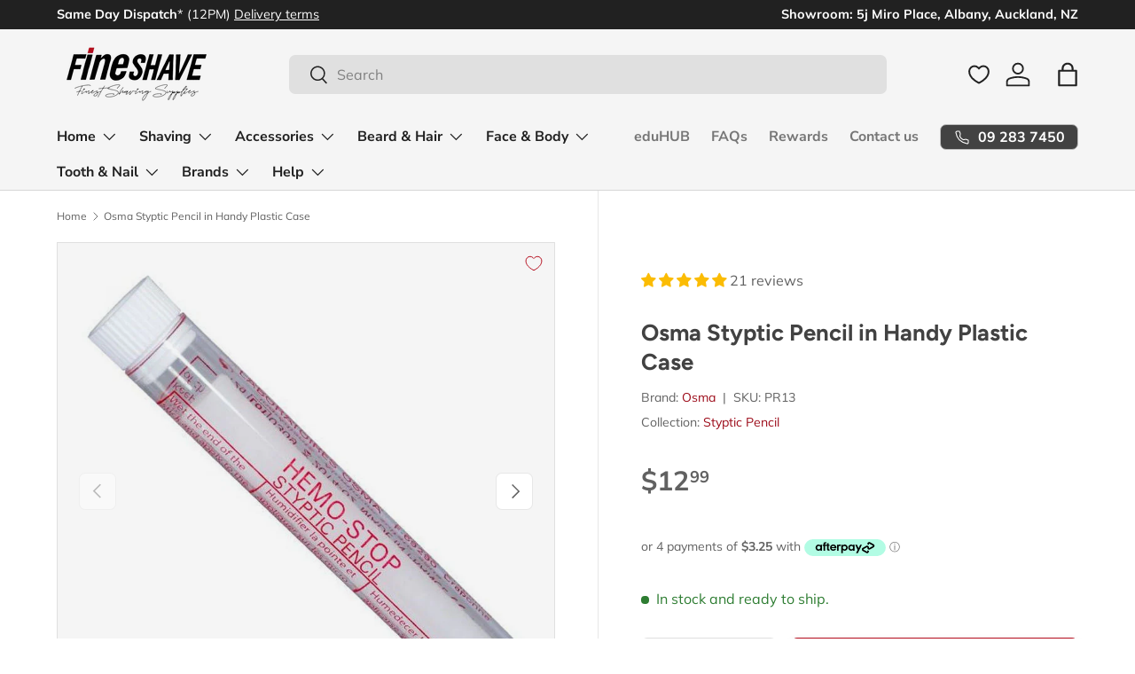

--- FILE ---
content_type: text/css
request_url: https://cdn.appmate.io/themecode/fineshave/main/custom.css?generation=1745319698253336
body_size: 59
content:
wishlist-link .wk-button{--icon-size: 30px;--icon-stroke-width: 2px;--icon-stroke: rgb(var(--link-color));margin:0 15px;height:100%}wishlist-link .wk-counter{--size: 18px;padding:0 5px;border-radius:9px;background-color:rgb(var(--header-accent-color));box-shadow:0 0 0 2px rgba(var(--bg-color));color:rgba(var(--bg-color));font-size:11px;font-weight:700;line-height:18px;top:-13px;right:6px}@media only screen and (max-width: 1023px){wishlist-link .wk-button{--icon-size: 22px;--icon-stroke-width: 1.5px;margin:0 10px}wishlist-link .wk-counter{top:-11px;right:4px}}wishlist-button-block .wk-button,wishlist-button-block .wk-button:hover{font-size:.88em;font-weight:700;line-height:1.2em;text-transform:var(--btn-text-transform, none)}wishlist-product-card .wk-cta-button,wishlist-product-card .wk-cta-button:hover,wishlist-product-card .wk-cta-button:disabled{font-size:.88em;font-weight:700;line-height:1.2em;text-transform:var(--btn-text-transform, none)}.wk-button .wk-icon{--stroke: var(--icon-stroke, #b40c1c)}wishlist-button-collection .wk-button.wk-selected{--icon-fill: var(--icon-stroke, #b40c1c)}


--- FILE ---
content_type: text/javascript; charset=utf-8
request_url: https://fineshave.co.nz/products/aftershave-styptic-pencil-in-handy-plastic-case.js
body_size: 491
content:
{"id":117265878,"title":"Osma Styptic Pencil in Handy Plastic Case","handle":"aftershave-styptic-pencil-in-handy-plastic-case","description":"\u003cp\u003eThis premium quality French classic Osma XL styptic Pencil works exceptionally well to treat minor shaving nicks and cuts.\u003c\/p\u003e\n\u003cp\u003eContains potassium alum and comes in a convenient clear travel tube with a resealable cap.\u003cbr\u003eGreat for shaving nicks as well as any minor cuts.\u003cbr\u003e\u003c\/p\u003e\n\u003cul\u003e\n\u003cli\u003eJumbo Sized 12g\u003cbr\u003e\n\u003c\/li\u003e\n\u003cli\u003eProtective tubing\u003cbr\u003e\n\u003c\/li\u003e\n\u003cli\u003eOsma Labs France\u003c\/li\u003e\n\u003c\/ul\u003e\n\u003cmeta charset=\"utf-8\"\u003e\n\u003cp\u003eMade in France\u003c\/p\u003e\n\u003cp\u003e\u003cbr\u003eMoisten tip of pencil with water and apply to the affected area. Rinse and dry pencil after each use.\u003cbr\u003e\u003cbr\u003e\u003cbr\u003e\u003c\/p\u003e","published_at":"2014-03-11T20:37:00+13:00","created_at":"2013-01-13T15:06:45+13:00","vendor":"Osma","type":"Styptic Pencil","tags":["Osma","Shaving Products"],"price":1299,"price_min":1299,"price_max":1299,"available":true,"price_varies":false,"compare_at_price":0,"compare_at_price_min":0,"compare_at_price_max":0,"compare_at_price_varies":false,"variants":[{"id":267606766,"title":"Default Title","option1":"Default Title","option2":null,"option3":null,"sku":"PR13","requires_shipping":true,"taxable":true,"featured_image":{"id":32855274127465,"product_id":117265878,"position":1,"created_at":"2025-01-22T14:11:21+13:00","updated_at":"2025-01-22T14:11:21+13:00","alt":"Osma_Styptic_Pencil_-_1_RGN1X7DBM50P_f0923183-8c59-4e84-866e-ee3d2cf32d76.jpg","width":800,"height":800,"src":"https:\/\/cdn.shopify.com\/s\/files\/1\/0204\/2842\/files\/Osma_Styptic_Pencil_-_1_RGN1X7DBM50P_803ba08e-2d35-49cd-9753-9c7bd472ffb6.jpg?v=1737508281","variant_ids":[267606766]},"available":true,"name":"Osma Styptic Pencil in Handy Plastic Case","public_title":null,"options":["Default Title"],"price":1299,"weight":18,"compare_at_price":0,"inventory_quantity":3,"inventory_management":"shopify","inventory_policy":"deny","barcode":"3760033480107","featured_media":{"alt":"Osma_Styptic_Pencil_-_1_RGN1X7DBM50P_f0923183-8c59-4e84-866e-ee3d2cf32d76.jpg","id":25239331340393,"position":1,"preview_image":{"aspect_ratio":1.0,"height":800,"width":800,"src":"https:\/\/cdn.shopify.com\/s\/files\/1\/0204\/2842\/files\/Osma_Styptic_Pencil_-_1_RGN1X7DBM50P_803ba08e-2d35-49cd-9753-9c7bd472ffb6.jpg?v=1737508281"}},"requires_selling_plan":false,"selling_plan_allocations":[]}],"images":["\/\/cdn.shopify.com\/s\/files\/1\/0204\/2842\/files\/Osma_Styptic_Pencil_-_1_RGN1X7DBM50P_803ba08e-2d35-49cd-9753-9c7bd472ffb6.jpg?v=1737508281","\/\/cdn.shopify.com\/s\/files\/1\/0204\/2842\/files\/Osma_Styptic_Pencil_-_2_RGN1X8350USZ_20047274-9cc1-43df-b1a9-8120485feb3b.jpg?v=1737508281"],"featured_image":"\/\/cdn.shopify.com\/s\/files\/1\/0204\/2842\/files\/Osma_Styptic_Pencil_-_1_RGN1X7DBM50P_803ba08e-2d35-49cd-9753-9c7bd472ffb6.jpg?v=1737508281","options":[{"name":"Title","position":1,"values":["Default Title"]}],"url":"\/products\/aftershave-styptic-pencil-in-handy-plastic-case","media":[{"alt":"Osma_Styptic_Pencil_-_1_RGN1X7DBM50P_f0923183-8c59-4e84-866e-ee3d2cf32d76.jpg","id":25239331340393,"position":1,"preview_image":{"aspect_ratio":1.0,"height":800,"width":800,"src":"https:\/\/cdn.shopify.com\/s\/files\/1\/0204\/2842\/files\/Osma_Styptic_Pencil_-_1_RGN1X7DBM50P_803ba08e-2d35-49cd-9753-9c7bd472ffb6.jpg?v=1737508281"},"aspect_ratio":1.0,"height":800,"media_type":"image","src":"https:\/\/cdn.shopify.com\/s\/files\/1\/0204\/2842\/files\/Osma_Styptic_Pencil_-_1_RGN1X7DBM50P_803ba08e-2d35-49cd-9753-9c7bd472ffb6.jpg?v=1737508281","width":800},{"alt":"Osma_Styptic_Pencil_-_2_RGN1X8350USZ_e7c8dc11-8ce1-4b66-859f-c87fb9f1179d.jpg","id":25239331373161,"position":2,"preview_image":{"aspect_ratio":1.0,"height":1000,"width":1000,"src":"https:\/\/cdn.shopify.com\/s\/files\/1\/0204\/2842\/files\/Osma_Styptic_Pencil_-_2_RGN1X8350USZ_20047274-9cc1-43df-b1a9-8120485feb3b.jpg?v=1737508281"},"aspect_ratio":1.0,"height":1000,"media_type":"image","src":"https:\/\/cdn.shopify.com\/s\/files\/1\/0204\/2842\/files\/Osma_Styptic_Pencil_-_2_RGN1X8350USZ_20047274-9cc1-43df-b1a9-8120485feb3b.jpg?v=1737508281","width":1000}],"requires_selling_plan":false,"selling_plan_groups":[]}

--- FILE ---
content_type: text/javascript; charset=utf-8
request_url: https://fineshave.co.nz/products/aftershave-styptic-pencil-in-handy-plastic-case.js
body_size: 492
content:
{"id":117265878,"title":"Osma Styptic Pencil in Handy Plastic Case","handle":"aftershave-styptic-pencil-in-handy-plastic-case","description":"\u003cp\u003eThis premium quality French classic Osma XL styptic Pencil works exceptionally well to treat minor shaving nicks and cuts.\u003c\/p\u003e\n\u003cp\u003eContains potassium alum and comes in a convenient clear travel tube with a resealable cap.\u003cbr\u003eGreat for shaving nicks as well as any minor cuts.\u003cbr\u003e\u003c\/p\u003e\n\u003cul\u003e\n\u003cli\u003eJumbo Sized 12g\u003cbr\u003e\n\u003c\/li\u003e\n\u003cli\u003eProtective tubing\u003cbr\u003e\n\u003c\/li\u003e\n\u003cli\u003eOsma Labs France\u003c\/li\u003e\n\u003c\/ul\u003e\n\u003cmeta charset=\"utf-8\"\u003e\n\u003cp\u003eMade in France\u003c\/p\u003e\n\u003cp\u003e\u003cbr\u003eMoisten tip of pencil with water and apply to the affected area. Rinse and dry pencil after each use.\u003cbr\u003e\u003cbr\u003e\u003cbr\u003e\u003c\/p\u003e","published_at":"2014-03-11T20:37:00+13:00","created_at":"2013-01-13T15:06:45+13:00","vendor":"Osma","type":"Styptic Pencil","tags":["Osma","Shaving Products"],"price":1299,"price_min":1299,"price_max":1299,"available":true,"price_varies":false,"compare_at_price":0,"compare_at_price_min":0,"compare_at_price_max":0,"compare_at_price_varies":false,"variants":[{"id":267606766,"title":"Default Title","option1":"Default Title","option2":null,"option3":null,"sku":"PR13","requires_shipping":true,"taxable":true,"featured_image":{"id":32855274127465,"product_id":117265878,"position":1,"created_at":"2025-01-22T14:11:21+13:00","updated_at":"2025-01-22T14:11:21+13:00","alt":"Osma_Styptic_Pencil_-_1_RGN1X7DBM50P_f0923183-8c59-4e84-866e-ee3d2cf32d76.jpg","width":800,"height":800,"src":"https:\/\/cdn.shopify.com\/s\/files\/1\/0204\/2842\/files\/Osma_Styptic_Pencil_-_1_RGN1X7DBM50P_803ba08e-2d35-49cd-9753-9c7bd472ffb6.jpg?v=1737508281","variant_ids":[267606766]},"available":true,"name":"Osma Styptic Pencil in Handy Plastic Case","public_title":null,"options":["Default Title"],"price":1299,"weight":18,"compare_at_price":0,"inventory_quantity":3,"inventory_management":"shopify","inventory_policy":"deny","barcode":"3760033480107","featured_media":{"alt":"Osma_Styptic_Pencil_-_1_RGN1X7DBM50P_f0923183-8c59-4e84-866e-ee3d2cf32d76.jpg","id":25239331340393,"position":1,"preview_image":{"aspect_ratio":1.0,"height":800,"width":800,"src":"https:\/\/cdn.shopify.com\/s\/files\/1\/0204\/2842\/files\/Osma_Styptic_Pencil_-_1_RGN1X7DBM50P_803ba08e-2d35-49cd-9753-9c7bd472ffb6.jpg?v=1737508281"}},"requires_selling_plan":false,"selling_plan_allocations":[]}],"images":["\/\/cdn.shopify.com\/s\/files\/1\/0204\/2842\/files\/Osma_Styptic_Pencil_-_1_RGN1X7DBM50P_803ba08e-2d35-49cd-9753-9c7bd472ffb6.jpg?v=1737508281","\/\/cdn.shopify.com\/s\/files\/1\/0204\/2842\/files\/Osma_Styptic_Pencil_-_2_RGN1X8350USZ_20047274-9cc1-43df-b1a9-8120485feb3b.jpg?v=1737508281"],"featured_image":"\/\/cdn.shopify.com\/s\/files\/1\/0204\/2842\/files\/Osma_Styptic_Pencil_-_1_RGN1X7DBM50P_803ba08e-2d35-49cd-9753-9c7bd472ffb6.jpg?v=1737508281","options":[{"name":"Title","position":1,"values":["Default Title"]}],"url":"\/products\/aftershave-styptic-pencil-in-handy-plastic-case","media":[{"alt":"Osma_Styptic_Pencil_-_1_RGN1X7DBM50P_f0923183-8c59-4e84-866e-ee3d2cf32d76.jpg","id":25239331340393,"position":1,"preview_image":{"aspect_ratio":1.0,"height":800,"width":800,"src":"https:\/\/cdn.shopify.com\/s\/files\/1\/0204\/2842\/files\/Osma_Styptic_Pencil_-_1_RGN1X7DBM50P_803ba08e-2d35-49cd-9753-9c7bd472ffb6.jpg?v=1737508281"},"aspect_ratio":1.0,"height":800,"media_type":"image","src":"https:\/\/cdn.shopify.com\/s\/files\/1\/0204\/2842\/files\/Osma_Styptic_Pencil_-_1_RGN1X7DBM50P_803ba08e-2d35-49cd-9753-9c7bd472ffb6.jpg?v=1737508281","width":800},{"alt":"Osma_Styptic_Pencil_-_2_RGN1X8350USZ_e7c8dc11-8ce1-4b66-859f-c87fb9f1179d.jpg","id":25239331373161,"position":2,"preview_image":{"aspect_ratio":1.0,"height":1000,"width":1000,"src":"https:\/\/cdn.shopify.com\/s\/files\/1\/0204\/2842\/files\/Osma_Styptic_Pencil_-_2_RGN1X8350USZ_20047274-9cc1-43df-b1a9-8120485feb3b.jpg?v=1737508281"},"aspect_ratio":1.0,"height":1000,"media_type":"image","src":"https:\/\/cdn.shopify.com\/s\/files\/1\/0204\/2842\/files\/Osma_Styptic_Pencil_-_2_RGN1X8350USZ_20047274-9cc1-43df-b1a9-8120485feb3b.jpg?v=1737508281","width":1000}],"requires_selling_plan":false,"selling_plan_groups":[]}

--- FILE ---
content_type: text/javascript
request_url: https://fineshave.co.nz/cdn/shop/t/124/assets/quick-add.js?v=36670813702257243391729203699
body_size: 1719
content:
if(!customElements.get("quick-add-drawer")){class QuickAddDrawer extends SideDrawer{constructor(){super(),this.content=this.querySelector(".js-product-details"),this.footer=this.querySelector(".drawer__footer"),this.form=this.querySelector("product-form"),this.notification=this.querySelector(".js-added-to-cart"),this.backBtn=this.querySelector(".drawer__back-btn"),this.openCartDrawerLinks=this.querySelectorAll(".js-open-cart-drawer"),this.cartDrawer=document.querySelector("cart-drawer"),this.fetch=null,this.fetchedUrls=[],this.quickAddButtonMouseEnterHandler=this.handleQuickAddButtonMouseEnter.bind(this),this.documentClickHandler=this.handleDocumentClick.bind(this),document.addEventListener("click",this.documentClickHandler),this.addEventListener("on:variant:change",this.handleVariantChange.bind(this)),this.openCartDrawerLinks.forEach(link=>{link.addEventListener("click",this.handleOpenCartClick.bind(this))}),theme.device.hasHover&&theme.mediaMatches.md&&(document.querySelectorAll(".js-quick-add").forEach(button=>{this.bindQuickAddButtonMouseEnter(button)}),"MutationObserver"in window&&(this.observer=new MutationObserver(mutations=>{mutations.forEach(mutation=>{mutation.addedNodes.forEach(node=>{node.nodeType===Node.ELEMENT_NODE&&node.querySelectorAll(".js-quick-add").forEach(button=>{this.bindQuickAddButtonMouseEnter(button)})}),mutation.removedNodes.forEach(node=>{node.nodeType===Node.ELEMENT_NODE&&node.querySelectorAll(".js-quick-add").forEach(button=>{button.removeEventListener("mouseenter",this.quickAddButtonMouseEnterHandler)})})})}),this.observer.observe(document.body,{childList:!0,subtree:!0})))}disconnectedCallback(){document.removeEventListener("click",this.documentClickHandler),document.querySelectorAll(".js-quick-add").forEach(button=>{button.removeEventListener("mouseenter",this.quickAddButtonMouseEnterHandler)}),this.observer&&this.observer.disconnect()}bindQuickAddButtonMouseEnter(button){button.dataset.quickAddListenerAdded||(button.dataset.quickAddListenerAdded="true",button.addEventListener("mouseenter",this.quickAddButtonMouseEnterHandler))}handleQuickAddButtonMouseEnter(evt){this.fetchedUrls.includes(evt.target.dataset.productUrl)||(this.fetch={url:evt.target.dataset.productUrl,promise:fetch(evt.target.dataset.productUrl)},this.fetchedUrls.push(evt.target.dataset.productUrl))}handleOpenCartClick(evt){this.cartDrawer?(evt.preventDefault(),this.cartDrawer.open()):window.location.pathname===theme.routes.cart&&(evt.preventDefault(),this.close())}handleDocumentClick(evt){if(evt.target.matches(".js-quick-add"))if(this.cartDrawer&&this.cartDrawer.ariaHidden==="false"){const overlay=document.querySelector(".js-overlay.is-visible");overlay&&(overlay.style.transitionDelay="200ms"),this.cartDrawer.close(),setTimeout(()=>{this.backBtn.hidden=!1,this.open(evt.target),overlay&&(overlay.style.transitionDelay="")},200)}else this.open(evt.target)}handleVariantChange(evt){let url=this.productUrl;if(evt.detail.variant){const separator=this.productUrl.split("?").length>1?"&":"?";url+=`${separator}variant=${evt.detail.variant.id}`}this.querySelectorAll(".js-prod-link").forEach(link=>{link.href=url})}async open(opener){if(opener.setAttribute("aria-disabled","true"),this.notification&&(this.notification.hidden=!0),this.productUrl&&this.productUrl===opener.dataset.productUrl){super.open(opener),opener.removeAttribute("aria-disabled");return}this.productUrl=opener.dataset.productUrl,this.content.innerHTML="",this.classList.add("is-loading"),this.content.classList.add("drawer__content--out"),this.footer.classList.add("drawer__footer--out"),super.open(opener),(!this.fetch||this.fetch.url!==opener.dataset.productUrl)&&(this.fetch={url:opener.dataset.productUrl,promise:fetch(opener.dataset.productUrl)});const response=await this.fetch.promise;if(response.ok){const tmpl=document.createElement("template");tmpl.innerHTML=await response.text(),this.productEl=tmpl.content.querySelector(".cc-main-product .js-product"),this.renderProduct(opener)}this.fetch=null,opener.removeAttribute("aria-disabled")}close(){super.close(()=>{this.backBtn.hidden=!0})}renderProduct(opener){const sectionId=this.productEl.dataset.section;this.productEl.innerHTML=this.productEl.innerHTML.replaceAll(sectionId,"quickadd");const variantPicker=this.productEl.querySelector("variant-picker");variantPicker&&(variantPicker.dataset.updateUrl="false",this.selectFirstVariant=variantPicker.dataset.selectFirstVariant==="true");const sizeChartModal=this.productEl.querySelector('[data-modal="size-chart"]');sizeChartModal&&sizeChartModal.remove(),this.updateContent(),this.updateForm();const activeMedia=this.productEl.querySelector(".media-viewer__item.is-current-variant");activeMedia&&this.updateMedia(activeMedia.dataset.mediaId),opener.dataset.selectedColor&&this.selectFirstVariant&&setTimeout(this.setActiveVariant.bind(this,opener),10)}setActiveVariant(opener){if(this.querySelector(`.opt-btn[value="${opener.dataset.selectedColor}"]`))this.querySelector(`.opt-btn[value="${opener.dataset.selectedColor}"]`).click();else{const colorOptionDropdown=this.querySelector(`.custom-select__option[data-value="${opener.dataset.selectedColor}"]`);colorOptionDropdown&&colorOptionDropdown.closest("custom-select").selectOption(colorOptionDropdown)}}updateMedia(mediaId){const img=this.productEl.querySelector(`[data-media-id="${mediaId}"] img`);if(!img)return;const src=img.src?img.src.split("&width=")[0]:img.dataset.src.split("&width=")[0],container=this.querySelector(".quick-add-info__media"),width=container.offsetWidth,aspectRatio=img.width/img.height;container.innerHTML=`
        <img src="${src}&width=${width}" srcset="${src}&width=${width}, ${src}&width=${width*2} 2x" width="${width*2}" height="${width*2/aspectRatio}" alt="${img.alt}">
      `}updateContent(){let weightElem=this.getElementHtml(".product-info__weight");weightElem&&weightElem.length>0&&(weightElem=`<div class="product-info__weight text-sm mt-2">${weightElem}</div>`),this.content.innerHTML=`
        <div class="quick-add-info grid mb-8">
          <div class="quick-add-info__media${theme.settings.blendProductImages?" image-blend":""}"></div>
          <div class="quick-add-info__details">
            <div class="product-vendor-sku mb-2 text-sm">
              ${this.getElementHtml(".product-vendor-sku")}
            </div>
            <div class="product-title">
              <a class="h6 js-prod-link" href="${this.productUrl}">
                ${this.getElementHtml(".product-title")}
              </a>
            </div>
            ${weightElem}
            <hr>
            <div class="product-price">
              ${this.getElementHtml(".product-price")}
            </div>
            <div class="text-theme-light text-sm mt-4">
              <a href="${this.productUrl}" class="link js-prod-link">
                ${theme.strings.viewDetails}
              </a>
            </div>
          </div>
          <div class="quick-add-info__details md:hidden"></div>
        </div>
        <div class="product-options">
          ${this.getElementHtml(".product-options",".custom-option:not(.quick-add-hidden)")}
        </div>
        <div class="product-backorder">
          ${this.getElementHtml(".product-backorder")}
        </div>
      `,this.classList.remove("is-loading"),this.content.classList.remove("drawer__content--out")}updateForm(){const productForm=this.productEl.querySelector("product-form");if(this.footer.classList.remove("quick-add__footer-message"),productForm)this.form.innerHTML=productForm.innerHTML,this.form.init(),Shopify&&Shopify.PaymentButton&&Shopify.PaymentButton.init();else{const signUpForm=this.productEl.querySelector(".product-signup");signUpForm?this.form.innerHTML=signUpForm.innerHTML:(this.footer.classList.add("quick-add__footer-message"),this.form.innerHTML=`
            <div class="alert quick-add__alert bg-info-bg text-info-text">
              <div class="flex">
                <div>
                  <svg class="icon icon--price_tag" width="32" height="32" viewBox="0 0 16 16" aria-hidden="true" focusable="false" role="presentation">
                    <path fill="currentColor" d="M7.59 1.34a1 1 0 01.7-.29h5.66a1 1 0 011 1v5.66a1 1 0 01-.3.7L7.6 15.5a1 1 0 01-1.42 0L.52 9.83a1 1 0 010-1.42l7.07-7.07zm6.36 6.37l-7.07 7.07-5.66-5.66L8.3 2.05h5.66v5.66z" fill-rule="evenodd"/>
                    <path fill="currentColor" d="M9.7 6.3a1 1 0 101.42-1.42 1 1 0 00-1.41 1.41zM9 7a2 2 0 102.83-2.83A2 2 0 009 7z" fill-rule="evenodd"/>
                  </svg>
                </div>
                <div>
                  <p class="text-h6 font-bold mb-2">${theme.strings.awaitingSale}</p>
                  <a class="link js-prod-link" href="${this.productUrl}">${theme.strings.viewDetails}</a>
                </div>
              </div>
            </div>`)}this.footer.classList.remove("drawer__footer--out")}getElementHtml(selector,...additionalSelectors){const selectors=[selector].concat(additionalSelectors);let html="";return selectors.forEach(sel=>{const els=this.productEl.querySelectorAll(sel);Array.from(els).forEach(el=>{html+=el.innerHTML})}),html}addedToCart(){this.notification&&(setTimeout(()=>{this.notification.hidden=!1},300),setTimeout(()=>{this.notification.hidden=!0},this.notification.dataset.visibleFor))}}customElements.define("quick-add-drawer",QuickAddDrawer)}
//# sourceMappingURL=/cdn/shop/t/124/assets/quick-add.js.map?v=36670813702257243391729203699


--- FILE ---
content_type: application/javascript
request_url: https://cdn.appmate.io/themecode/fineshave/main/collection-buttons.js?generation=1745326396592371
body_size: -194
content:
export function inject({theme:e}){e.watch({selector:'product-card .card__media:first-of-type > a [href*="/products/"]'},t=>{t.closest("product-card").insertAfter(e.createComponent("wishlist-button-collection",{dataset:{productHandle:e.getProductHandle(t.element.href),variantId:e.getVariantId(t.element.href)},props:{showIcon:!0,showText:!1,floating:{reference:t.closest("product-card"),position:{placement:"top-end",inset:!0}}}}))})}


--- FILE ---
content_type: application/javascript; charset=utf-8
request_url: https://searchanise-ef84.kxcdn.com/preload_data.2g7Y4b2p9d.js
body_size: 10996
content:
window.Searchanise.preloadedSuggestions=['taylor of old bond street','proraso shaving','edwin jagger','shaving brush','razor blades','bay rum','beard oil','shaving soap','captain fawcett','aftershave balm','safety razor','shaving bowl','alum block','feather blades','d r harris','after shave','sandal wood','taylor of old bond street sandalwood','dr harris','shaving cream','bath soap','bluebeards revenge™','geo f trumper','phoenix shaving','beard comb','bluebeards revenge','hair brush','beard balm','merkur 34c','sensitive skin','straight razor','deodorant stick','fine accoutrements','astra blades','travel brush','pre shave','proraso after shave','witch hazel','shaving oil','kent comb','taylor of old bond','stainless steel','razor stand','long handle','muhle r89','dr k','henson al13','styptic pencil','edwin jagger razor','pre shave oil','brush stand','face wash','shave soap','lucky tiger','baxter of california','truefitt & hill','merkur blades','proraso sensitive','mitchell\'s wool fat','moustache wax','single edge razor blades','hair tonic','marvis toothpaste','wilkinson sword','badger brush','dapper dan','sandalwood shaving cream','shave oil','open comb','adjustable safety razor','omega brush','scottish fine soaps','after shave balm','shave cream','soap bowl','moisturising creams','blade bank','parker safety razor','shaving soap refill','cut throat razor','single edge','rockwell 6s','sandalwood soap','talcum powder','gillette blade','body wash','travel razor','long handle safety razor','captain fawcett\'s','beard shampoo','moustache comb','head shaving','one blade','la toja','haslinger soap','edwin jagger de89','feather stainless razor','razor blade','rockwell 6c','hair shampoo','merkur futur','gift set','shaving stand','cut throat','henson medium','proraso pre shave','blue beards','beard wash','taylor of old bond street shaving cream','shaving brush stand','double edge safety blade','boar brush','phoenix artisan accoutrements','travel case','jack dean','shaving gel','face moisture','shave stick','body soap','wilkinson sword razor blades','blade disposal','wool fat','simpson brush','shave bowl','alum stick','shaving stick','tabac original','proraso balm','blade safe','edwin jagger de89l','sensitive shaving cream','shave brush','soap refill','tooletries products','henson mild','butterfly razor\'s','adjustable razor','wooden bowl','clubman pinaud','shaving brushes','shampoo bar','safety razor blades','open comb razor','proraso shaving cream','old spice','bay rum aftershave','shaving mug','beard wax','nail clippers','ach brito','muhle razor','beard scissors','gillette 7 o\'clock','rk blades','razor rock','synthetic brush','face moisturiser','gillette silver blue razor blades','mitchells wool fat shaving soap','astra sp','double edge','stainless steel safety razor','hair oil','henson blades','brush and stand','shaving soap bowl','face scrub','razorock razorock','beard soap','de blades','beard conditioner','single edge razor','beard kit','safety razor handle','proraso travel','shaving mirror','feather razor','shave gel','blade guard','pro raso','aloe vera','proraso sandalwood','proraso cream','feather blade','merkur progress','kent brush','badger bristle shaving brush','shaving foam','morgans pomade','saloon single edge razor blades','derby extra','meissner tremonia','lay rite','castle forbes','head blade','floid aftershave','de razor blades','post shave balm','women razor','phoenix shaving soap','leather strop','wood and spice','pre shave cream','nose trimmer','straight razors','beard trimmer','sea salt','personna platinum razor blades','omega shave cream','double edge razor blades','edwin jagger brush','hair cream','natural shaving soap','shave set','post shave','shark blades','proraso wood and spice','royal forest','razor case','eau de cologne','supply co','tooth paste','razor holder','saponificio varesino','after shave lotion','blade bin','modern pirate','brush holder','moustache scissors','soap bar','single edge blades','gillette platinum','perma sharp','shavette blades','lather bowl','synthetic shaving brush','pinaud clubman','col conk','sensitive soap','silvertip badger','big ben','proraso red','merkur 23c','gift box','taylor of old','one blade razor','polsilver super iridium de razor blades','jermyn street','fatip razors','shaving soaps','edwin jagger soap','sandalwood shaving soap','musgo real','spring clearance','hair product','fragrance free','sampler pack','lavender soap','muhle soap','tobacco leaf','harris windsor','dr k soap','sandalwood aftershave','shaving kit','alexander simpson','derby premium','electric shaver','gillette nacet','safety razors','old bond','feather hi-stainless','arko shave stick','silver blue','merkur 38c','bossman beard','head shave','mens hair brush','proraso menthol','bay rum soap','d r harris arlington','azur lime','proraso beard','blue beard','taylor sandalwood','henson al13 safety razor','the art of shaving','taylor of bond street','proraso soap','alcohol free','proraso aftershave','tabac soap refill','dovo shavette','personna blades','best badger','safety razor case','scottish fine','hair clay','shaving set','king of shaves','closed comb','replacement head','taylors of old bond street','sea salt spray','bath soaps','pol silver','hair comb','safety razor women','reuzel pomade','brush set','semogue brush','soap dish','badger shaving brush','folding comb','razor cover','shave balm','st james','eton college','boar bristle beard brush','slant razor','parker shavette','geo trumper','cella shaving','taylor old bond street','made in england','solid cologne','beard butter','proraso blue','dr k\'s','razorock emperor','fade brush','shave stand','raso zero','butterfly razors','parker variant','wilkinson blades','blue beards revenge','strop paste','travel soap','tooth brush','leaf razor','alum stone','shaving oils','razor blade disposal','wash bag','shaving towel','derby blades','hair conditioner','nose hair trimmer','gillette blades','proraso pre shave cream','simpson chubby','soap stick','styptic matches','tea tree','eau de parfum','ingrown hair','nose hair','beard gift set','rockwell t2','cedar wood','taylor of old bond street sensitive','taylor bond','artist club','hair powder','double edge razor','muhle companion','after shave cream','razo rock','osma alum','matte pomade','astra sp razor blades','merkur razor','proraso brush','injector blades','mitchells wool fat','bar soap','shave brush set','sandalwood deodorant','patchouli shaving','aftershave cream','proraso beard oil','blade holder','brush with stand','phoenix artisan','hair clipper','face soap','safety blades','gift card','proraso eucalyptus','straight razor blades','muhle travel','bic blades','shower gel','razor burn','proraso single blade','beard care','tfs rasozero','cedarwood fragrance','razor handle','shave butter','acca kappa','hair wax','feather artist club','muhle razor blade','dr harris arlington','single blade','rapira lux','proraso aftershave balm','slick gorilla','js sloane','bond street','glycerine soap','blade box','derby chrome safety razor','soap in bowl','feather as-d2','shaving soap stick','parker razor','shea butter','martin de candre','organic shaving cream','hair brushes','merkur 34c hd','dovo blade','proraso oil','military brush','shaving brush holder','layrite cement','mühle r41','bearded chap','shaving blades','rex supply co ambassador','single blade razor','barber razor','traditional shaving company','sensitive shaving soap','wilkinson classic safety razor','mach 3 handle','beard brushes','shaving sandalwood','travel size','taylor of old bond street deodorant','big ben blades','fine fine accoutrements','double edge blades','rose gold','thistle and black pepper','derby razor','menthol aftershave','mr taylor','cyril r salter','travel shaving brush','sweet georgia brown','astra platinum','skin food','wooden comb','taylor of old bond street jermyn street','travel tube','omega shaving bowl','truefitt & hill shaving cream','henson al13 medium','grooming scissors','rex supply','taylor of old bond street soap','beard combs','face cream','taylors of old bond','bearded bastard','aftershave lotion','butterfly safety razor','new arrivals','tiger blades','barber pole','travel safety razor','captain fawcetts','kai blades','hair combs','oneblade razor','boss man','matte clay','nail file','shaving scuttle','beard dye','merkur stand','exfoliating face scrub','dorco blades','rex ambassador','edwin jagger stand','brush and razor stand','edwin jagger natural shaving soap','shaving cream bowl','toiletry bag','speick men','pro brush','grooming kit','beginner safety razor','lime aftershave','razorock sloc','coconut shaving soap','shower mirror','taylor of old bond st','supply single','proraso pre','exfoliating soap','shave soap refill','razor blade sampler','proraso shaving soap','shaving bowls','menthol shave soap','layrite pomade','proraso green','proraso after shave balm','jack black','jermyn street collection','dax wax','soft brush','astra ss','boar bristle','salt spray','slant bar','art of shaving','feather popular','triumph and','muhle safety razor','hair gel','taylor of old bond street aftershave','sandalwood cologne','sharps disposal','treet platinum','to pack','edwin jagger blades','razor head','shaving soap unscented','neck brush','moisturiser 100ml','the bearded chap','muhle silvertip fibre','kent brushes','the scottish fine soaps company','voskhod teflon','proraso wood','d r harris refill','blades for shavette','shave sets','semogue 1470 boar shaving brush','standard de razor blades','captain fawcet','hand cream','razor blades double-edge','100 razor blades','dr dittmar','beard shape','single edge blade','cartridge razor','hair spray','lambert luscious','shaving mugs','proraso lime','stainless razor','feather ss','rk shaving stainless razor blades','marvis sample','razor and brush stand','leave in','palmolive shave','soft soap','travel kit','nacet blade','after shave witch hazel','gillette silver blue','polsilver super','razorock plissoft','feather hi-stainless platinum','half blades','atomizer spray','mild razor','semogue s.o.c','semogue portugal','scalp massage','simpson luxury shaving cream','muhle stainless','timor razor','safety razor stand','layrite super','shaving brush synthetic','mustache wax','alum pen','razor bank','vie-long horse hair shaving brush','soap tin','back shaving','lavender aftershave','proraso white','razor guard','razorock brush','lather brush','merkur futur razor','future fiction','sensitive shaving','parker blade','geo f','myrsol after shave','styptic pen','boar shaving brush','cavera beetle','clay pomade','shaving butter','osma styptic pencil','omega boar','butterfly razor','silver tip badger','bay rum after shave','argan oil','phoenix cube','razor brush stand','travel set','proraso cologne','d.r harris','anti bacterial','brush beard','tea your','shave mugs','lip balm','shaving balm','pre-shave oil','edwin jagger bowl','edwin jagger shaving soaps','beard grooming','booze and baccy','sensitive skin shaving soap','merkur 37c','face armour','rockwell stand','wood soap','wood comb','shaving brush set','parker stand','unscented shave','taylor of bond','blade sharpening','dr harris soap','fat by','women razors','boar bristle brush','top plate','parker blades','oil shave','rockwell t','natural soap','phenox shaving','shaving sets','scalp brushes','muhle twist','proraso travel shaving kit','henson razors','rockwell 2c','tabac soap','boar hair brushes','muhle razor blades','shave cream in tin','sandalwood taylor','hey joe','sandalwood shave soap','toning witch hazel','allum block','suavecito firme','kent handmade','taylor of old bond street refill','proraso shave cream','dr harris sandalwood','long handle razor','taylor of old bond street jermyn','taylor’s of old bond street','men u','natural aftershave','mens shaving','wood bowl','suavecito pomade','beard growth','water pomade','organic shaving soap','henson razor','safety razor cover','beard trimming','henson aggressive','toilet bag','razor handles','north face','large shaving brush','barber\'s apron','merkur safety razor','safety blade','brush case','nom brush','menthol soap','razor stands','shave mug','moisturising cream','stainless steel razor','proraso set','muhle silvertip','fine shave','taylor soap','muhle shaving soap','straight edge razor','razor travel','splash aftershave','taylor cream','double safety razor','double edge razor blade','sandal wood soap','beard condition','haslinger bowl','black razor','king c gillette','mach 3 blades','dovo blades','bay rum hair tonic','razor disposal','shaving stands','muhle brushes','captains choice','razorock razor','edwin jagger de89l razor','traditional razor','scent free','post shave cream','tabula rasa','lord blade','plague doctor','floid blue','new zealand','pocket comb','face scrubber','feather blades double edge','brush and soap','aggressive razor','metal comb','electric shavers','nail clipper','taylor of old bond street cream','wilkinson double edge','captain faw','merkur long handle','shaving soap in bowl','merkur 34c heavy duty safety razor','taylor of old bond street sandalwood shaving cream bowl','wet shave sets men','super max','truefitt and hill','astra stainless','wide tooth comb','body bar','jojoba oil','brush wood','clear shaving cream','lavender taylor of old bond street','sensitive skin blades','and hill','taylor of','shaving soap dish','the traditional shaving company','soap holder','blade container','sandal shaving soap','shaving brush soft','fragrance free shaving soap','american blend','henson shaving','unscented shaving soap','unisex safety','derby shave stick','pre shave gel','cream bowl','conditioner shampoo','feather artist club blades','aftershave moisturising cream','beard set','badger hair brush','rockwell blades','badger brush and stand','shaving tin','timor chrome safety razor head','strong hold','marvis whitening','barber apron','ikon bulldog','pure badger','kent soap','artisan soap','clear shave','eau de toilette','talc powder','shaving sticks','shaving soap refills','shave towel','proraso bowl','shaver set','soap body','feather fhs-10','snake bite','omega s','scottish soap','razor blade bank','reuzel pink','shampoo and conditioner','edwin jagger 3one6','se blade','thin hair','aqua velva','soap refil','moustache brush','merkur beard moustache razor','bluebeards revenge cuban gold soap for blokes','super badger','taylor of bond street sandal wood','rk blade','groom mate','muhle open comb','merkur 39c','sandalwood balm','feather razor blades','blade case','gillette razor blades','razor blades 100','de safety razor','shave bowls','pearl stand','organic shaving','shaving cream for sensitive skin','musgo real shaving','light weight','large brush','long lasting','beard brand','fibre brushes','edwin jagger long','mr taylors','fine hair','muhle guard','omega stand','henson stand','face mask','merkur 23c long handle safety razor','444 aftershave gel','morgan\'s oil','braun series 9','multibladed cartridge razors','hair pomade','vie long','lime and pomegranate','muhle hexagon','chicago comb','morgans beard','bay rum hair','dead sea','feather artist','blade cover','edwin and jagger','italy soap','rockwell is','fine comb','merkur 15c','spanish leather','back brush','black pepper','beard oil gift set','mudder focker','taylor\'s of old bond street','massage brush','stop bleeding','vegan soap','phoenix shaving cream','beard oils','edwin jagger de89kn knurled safety razor','moustache oil','brushless shaving','q shave','astra superior','taylors shaving cream','head shaver','merkur 33c','mondial tobacco','safety razor blade','400ml after shave','safe razor','lea cream','muhle cover','razor blades double','adjustable razors','barrier and','reuzel red','timor safety razor starter set','muhle sandalwood','round brush','replacement blades','rapira swedish','lea classic shaving soap wooden bowl 100gr','r89 twist','pompadour comb','wood brush','pure badger shaving brush','proraso wood spice','gillette razor','ac blades','rockwell blade','muhle black','matte paste','triple milled soap','50x voskhod','sensitive cream','pre shave oils','straight edge','disposable razors','brush and stand set','mühle silvertip fibre shaving brush','phoenix soap','astra superior platinum','taylor cologne','mühle blades','bossman jelly','vegan shaving cream','sample pack','merkur travel','scalp brush','bond st','edwin jagger razor blades','stick deodorant','muhle badger','sloc razor','tallow shaving soap','nu brush','platinum razor','rex ambassador stand','feather as','speick shaving','taylor aftershave','pasta del capitano','shaving creams','double edge blade','beard gift','persona blade','reuzel fiber','dr ks','hand wash','on sale','twist to open','barber mind','beard razor','mr taylors shave cream','leave in conditioner','comb razor','roll on','blades razors','ach brito lavender shaving cream','proraso vetyver','hand soap','razor comb','eye cream','water based pomade','stainless handle','cut stick','edwin jagger de8','proraso after','feather double edge','shave lotion','gillette 7 o\'clock super stainless','wide tooth','astra blade','proraso beard wash','fougere fragrance','proraso kit','platinum lux','beard softener','taylors sandalwood','bowl brush','muhle razors','layrite matte','super iridium','tobacco shaving soap','electric shave','nail brush','ra,or blades','jack deans','cella beard','proraso cypress','de razor handle','vitamin c','dr k shaving','horse hair','fat tip','bearded bastard woodsman','clear gel','lanolin soap','gillette silver','hair razor','wood spice','hard soap','razor blades 100 pack','italian shaving cream','shaving stick soap','beard pomade','toothpaste sample','triple milled','merkur 42c','sensitive skin balm','cut throat shavette','thinning hair','badger pure','with bowl','travel sized','arko bowl','premium blade','razor set','chinensis face','the bluebeards revenge scimitar double razor','shave foam','blade tin','after shave men','phoenix brush','edwin blades','kent folding','hard shaving soaps','art of shave','mustache comb','razorock soap','manicure tools','beard cream','haslinger sheepmilk lanolin shavng soap','used blade','tallow soap','nz made','razor blades feather','razor strops','edwin soap','brush head','parker 96r','dovo straight','shaving bowl soap','double edge razors','wet shaving products','safety razor shaving','taylor of old bon street','preshave oil','mini shaving brush','soap and bowl','pre shaving oils','shaving bag','rockwell razor','under arm deodorant','taylor coconut','king brown','merkur razors','skin care','razor oil','cutthroat razor','edwin jagger head','baume shaving cream','long hair','merkur solingen','bic chrome','beard shaper','german blades','edwin jagger shaving cream','open razor','parker brush','butterfly safety razor\'s','wood scent','muhle travel brush','omega48 brush','stand holder','sensitive skin shaving cream','parker 99r','hair clippers','voskhod blade','razor brass','safety razor long','personna blue','face moisturizer','disposal case','blade sampler','firm hold','ikon handle','under arm','taylor of old bond street eton college','taylor bond sandalwood','coconut oil','fine platinum','taylor of old bond street shaving soap','morgans cream','sandalwood patchouli','patchouli shaving soap','taylor of old bond street wood','single blades','folding razor','proraso beard balm','artisan shaving cream','shaving razor set','tto razor','lather and wood','cream refill','electric pre shave','hair and body','pre shaving','shaving razor','100g shaving soap','taylor’s of bond','geo f trumper sandalwood','made in new zealand','eucalyptus and menthol','supply razor','these razors','kent 5t','wood shaving brush','how to shave','shampoo for hair','shaving lather','adjustable safety','exfoliating brushes','taylor bond grapefruit','proraso shave soap','mondial tabaco','hand shaving sets','shaving brush with stand','badger shave brush','muhle shaving brush','edwin jagger safety razor','brush tube','taylor of old bond shaving cream','razor shave','puhoi organic','limes and pomegranate','razor safety','muhle head','taylor sandalwood deodorant stick','women razor\'s','shark platinum','taylor of old shave cream','oil based','brushless shaving cream','merkur long','colonel conk','cut throat razor blade','shaver stand','after shave old spice','brush and bowl','medium hold','mild shave','scalp care','simpson trafalgar','silver tip brush','shaving help','aftershave splash','shaving cream refill','henson al13 mild','mint soap','rasozero tfs','weishi razors','shaving cream taylor','lime after','beard colour','taylor brush','mühle badger brush','travel shave','proraso sandalwood shaving soap bowl','valobra soap','spare handle','razor blades sampler','small beard brush','shaving bowl with lid','razors blades','double edge safety blades','omega shaving soap','de razor','proraso razor','rockwell model t','scottish soaps','mr taylor\'s','beard guide','fine aftershave','travel case razor','scissors scissors','dr k beard balm','shaving soap hard','geo f trumper limes','taylor bowl','organic aftershave','ome blade razor','shaving brush soap','henson blade','soap puck','barber comb','hair brushes for men','bic chrome platinum','semogue badger','razorock xxx','mühle rocca','body powder','acca kappa toothbrush','alum shaving','shaving cream proraso','hair hold','bald head','hair growth','perma sharp super','rockwell\'s pure swedish stainless steel blades','brush razor stand','taylor shave cream','facial cleanser','light pomade','proraso pre shave 300ml','blackhead extractor','gold plated','pearl shaving','shaving powder','blade storage','cella shave soap','arko shave','marvis mouthwash','free shipping','atomic rocket','mühle silvertip fibre shaving brush l-size 23mm','solid fragrance','bay rum shaving soap','moustache razor','safety raz','bolzano superinox','head moisturizing','shaving brushes shaving brush','captain fawcett balm','wood handle','cement clay','tallow shaving','gillette yellow','taylor of old bond street shaving cream bowl','dapper dan beard oil','soap sample','barbershop shave foam','military bristle brushes','edwin jagger aftershave','comb beard','open comb razors','henson al13-m','stainless steel safety razor\'s','stainless blade','de platinum blades','polsilver premium','hair strong hold','brush bowl','replacement handle','blade pack','razor and brush set','fatip piccolo special edition','synthetic shaving brushes','dr k\'s beard balm','classic set','fragrance soap','muhle progress','soap and brush','creed aventus','se blades','leg brush','merkur 38c long handle razor set','old bond st','semogue brush stand','avocado taylor','razor sharpening','true and','simpson t2','badger brush and bowl','mühle wood bowl','sandalwood comb','muhl blades','head set','shaving brush holders','rapira platinum razor blades','razor blade holder','shaving soap tin','merkur double edge','proraso talc','de razor stand','taylor shaving cream','safety razor merkur','made in nz','beard oul','razorock handle','soap in a bowl','shave blades','proraso mug','pro raso menthol','gillette black','stainless safety razor','semogue stand','shaving brush stand set','kent combs','mitchells wool','rose water','grooming spray','green tea','proraso sensitive aftershave balm 100%','omega bowl','single razor blade','bic razor','after shave oil','derby de','triumphant and','alexander simpson bay rum shave cream','mühle set','capt fawcetts','bond street sandalwood','taylor of old bond street avocado','soap brush','long blades','merkur 37c slant','tend skin','travel pouch with razor and brush','razor bump','pomade matte','black and white','body shaving','timor blades','leather shaving','beard brush boar','omega soap','mühle brush','brush shaving','harris refill','alum block 100gr','double blade','vines vintage','model t','soap shave','morgan pomade','boar beard brush','proraso azur','merkur 39c slant','sandal wood cream','palmolive shave stick','aluminium free deodorant','proraso post shave','proraso travel sized','bowl soap','horn comb','safety guard','proraso shaving brush','shaving brush tube','sandalwood pre shave oil','gillette stainless','shaving towels','williams aqua','brush stand large','edwin jagger best badger shaving brush','captain\'s choice','gillette safety','mühle r89 safety razor','bolzano blades','head shavers','d r harris luxury arlington cologne 30ml','shave stic','brush and comb','de razor blade sampler pack','barber brush','saloon blades','head shaving cream','pro razor','mineral oil','edwin jagger double edge safety razor','omega professional','high shine','razo zero','wooden bowls','edwin jagger shave set','beard moisturiser','omega shaving brushes','treet blades','platinum blade','vent brush','straight razor leather travel case','stainless steel handle','la toja shaving','the henry','blades henson','merkur super platinum razor blades','travel shaver','edwin brush','boar hair','dr harris marlborough','sandalwood refill','striking blade','merkur classic','tabac shaving stick refills','gillette blue','beard growth oil','women safety','shaving brush case','and bowl','shaving soap haslinger','safety razor handles','edwin jagger brushes','windsor shave soap','grooming tonic','soap container','mitchells wool fat soap','platinum blades','feather straight razor','barbers cape','after shave oil\'s','muhle shaving set','haslinger soaps','d r harris marlborough','facial wash','razor pouch','merkur gold','for dandruff','pearl flexi','muhle shaving cream','butterfly double edge safety razor','phoenix shave','proraso post','vetiver aftershave','dr k soap company','wilkinson sword shaving soap','sensitive aftershave','sandalwood shaving','astra blue','mühle cream','tooth care','matt clay','italian shave','lime shaving cream','double blades','body razor','proraso aloe','mühle rytmo 3','the bluebeards revenge','muhle grande','shave soap refil','artisan shaving supplies','electric razor','sandalwood cream','50x rapira','feather fhs-10 blades','de blade','bond street shaving cream','santa maria','tiger blade','sensitive balm','sea buckthorn','prevents ingrown','merkur open comb','alum matches','sandalwood gift set','in grown hair','omega48 professional shaving brush','is sloane','d r harris windsor','mühle stand','pro rasp','layrite shampoo','taylor of old cream','men-ü pro black shaving brush','taylor of old bond street brush','beard tonic','feather fhs','body scrub','feather artist club straight razor','beard kits','g f trumper','proraso alum','polsilver super iridium','dopp kit','soap bath','semogue boar','wee scot','merkur 25c','body scrubber','sweet georgia','proraso lotion','razor box','body lotion','formula ck-6','edwin jagger soaps','mondial cream','r41 head','omega boar brush','edwin jagger 3ej287','proraso red sandalwood','nom boar shaving brush','phoenix brushes','hot oil','safety razor set','phoenix balm','muhle r94','omega cream','shave oul','kai razor','omega shaving','merkur razor blades','starter pack','omega shaving brush','parker 96 r','after shave stone','feather platinum','edwin jagger shave soap','muhle razor stand','muhle brush synthetic','shave soap stick','sterling soap','sandalwood shave cream','dry cream','lather bowl lid','body shave','mühle shaving soap aloe vera','sandalwood shave','captain fawcett moustache wax','safety razor sets','travel shaving','darkens grey','cella 1kg','taylor old','lab blades','old bond sensitive','rockwell handle','taylor bond street','hand moisturising','proraso sensitive pre shave cream','travel brushes','razor bin','merkur 34c hd razor','oneblade single edge razor','palmolive lather','oud wood','astra razor blades','black stand','proraso shaving gel','nick sealer','trumper deodorant','shaving scuttles','wax beard','truefitt & hill apsley','shave cream sensitive','r41 safety','moisturiser 50ml thistle black pepper by the scottish fine soaps company','taylor luxury','capt fawcett beard oil','badger brushes','dr k shaving soap','dorco prime','rum soap','razor sample','shave tin','75 ml tube','nose scissors','shaving cream taylor of old bond st lavender','shower brush','toothbrush holder','mirror set','beard soften','proraso gift box','tin bowl','potassium alum','aftershave proraso','geo f tr','luxury shave cream','parker case','game changer','taylor of old bond street sandalwood shave soap with','long blade','proraso azure lime','beard care set','curly hair','taylor shampoo','taylor wood','derby blade','head razor','beard dandruff','beard jelly','phoenix cad','shaving cut','taylor of old bond soap','taylor of old bond street cedarwood','pearl razor','multibladed razor','atomizer aftershave','hair trimmer','nail care','blade sheath','wood shave set','dovo de blade','supply blades','5x blades','without the use of a brush','omega badger','henson razor blades','proraso box','shav brush','derby saloon single edge razor blades','100ml beard oil','feather blades 100','derby chrome','capt fawcett’s scapicchio shaving soap','do i','muhle blade safe','hair shavers','shaving cream alcohol','shower soap','meissner soap','sandalwood after','porcelain soap bowl','tabac shaving soap','lea shaving cream','captain fawcett beard oil','head slick','preshave oils','supply single edge 2 0 razor','double edge safety','sandalwood beard oil','dapper dan hair','proraso foam','tabac aftershave','travel bag','captain fawcett beard balm','leather sheath','pomade water','merkur futur adjustable safety razor','muhle closed','all stainless','muhle replacement','beard trim','merkur adjustable','safety razor travel','pre shave lotion','sandalwood premium','proraso sensitive shaving soap bowl 150ml','tiger cream','omega brush stand','beard spray','travel pouch for safety razor','straight blade','merkur slant','leg shaver','comb folding','comb with blade','shave soap sandalwood','arko shaving','grey hair','wood & spice','braun series','radial brush','edwin jagger gift','leaf twig','proraso after shave lotion','edwin jagger best badger','preshave soap','derby safety razor','taylor of old bond street coconut','shaving dish','razor blade sampler pack 30x blades','beard brush','proraso boar shaving brush','with spf','pre electric shave','shaving alum','face cleanser','rose shaving cream','cyril badger brush','made in uk','muhle case','coarse comb','swedish steel','preshave lotion','clear shaving gel','rapira blades','jermyn st','fusion refill','taylor sensitive','taylors of old bond street shaving cream','dr k balm','morgans hair','straight face','shaving cream sandalwood','sandalwood moisturising','proraso post shave cream','baxter balm','gillette super stainless','kent ot','taylor’s of old bond street sandalwood','al13 medium','kent beard','stainless safety','cypress vetiver','acqua di parma','pro raso beard','wood soap bowl','brush travel','mitchell\'s wool fat shaving soap','bond bowl','sandalwood shampoo','alum deodorant','henson al','rockwell brush','lea classic','shaver razor set','brush badger','shave brush stand','fatip grande','shaving brush merkur','edwin jagger de','safety razor plated','trimmed and','kent beard brush','boar bristle hair brush','synthetic shave brush','ladas shavers','lemon and lime','razor blades henson','sandalwood oil','taylor or old','shaving cream taylor of old bond street','rockwell plate','muhle merkur','feather professional','beard products','injector-style dispenser','bluebeards soap','dry shampoo','pre shave splash','shaving brush silvertip','merkur slant razor','proraso refill','edwin jagger barley de89 gift set','d r','merkur 23c safety razor','fat soap','beginner wet','titanium razor','razor parker','soap stick holder','shavette gift set','dr harris luxury wooden bowls','after shave creams','beard comb\'s','gillette super','oil post','pomade bearded chap','bristle brush','almond soap','omega 48 professional','razor blade double edge','proraso pre-shave','muhle rose gold','proraso green tea','prep cream','omega shave soap','lime soap','green botanicals','edwin jagger 89','feather de blades','deodorant st','merkur top plate','hair cutting','muhle smooth','razor blades astra','ikon bulldog handle','bulldog handle','black badger shaving brush','short handle safety','shaving soap travel','muhle chrome','plissoft knot','mondial bergamot','carry case','texture powder','face tonic','bossman conditioner','beard foam','long handle brush','personna red','muhle holder','old bay','shaving soap sensitive','merkur beard & moustache razor','anti anti-wrinkle','proraso sandalwood soap with shea butter','kent shaving soap','lea stick','comb set','pre shave cream proraso','sea shaving','beard softening','street sandalwood','sensitive skin fragrance','wilkinson sword razor','shaving soap with tin','muhle classic','vanilla beard oil','facial oil','blade merkur','companion unisex','super platinum','timor stainless','proraso splash','disposable straight razor','pre shave for sensitive skin','edwin jagger safety','musk soaps','shaving cream glycerin alcohol','wet shave','balm proraso','mar is','lime fragrance','soap box','lord blades','razorock mentor','shark razor','facial scrub','kent beard comb','menthol shave cream','omega boar shaving brush','shaving blade stand','martin de','taylor of old bond street moisturiser','proraso gift set','beard shaping','mr fine','art of shave soap','dapper d','barber shop','shave case','soap holders','toothpaste squeezer','gillette platinum pack blades','texture comb','scottish fine soap','tabaco verde','natural shaving soap sensitive','edwin jagger bladed','taylor of bond street shaving','lather less','cyril salter','potassium tallowate','large omega brush black','taylor of old bond st shaving cream','conditioner bar','gillette safety razor','taylors jermyn street','italian set','saloon single edge blades','edwin jagger shaving brush','proraso tube','sandal wood shaving cream','oil can grooming','muhle brush stand','vegan shaving','for 34c merkur','protective aftershave','travel cream shaving','lime skin','healing gel','of bond','shaving sticks all','ivory badger','rk shaving','soft brushes','dr k balm beard','henson razor stand','andis clipper','wood shaving bowls','merkur set','proraso azur lime','he son','american barber','edwin jagger badger brush','taylor of old soap','razorock mission','tail comb','shaving brush holder large','edwin jagger de89kn','anti static comb','hair water based','dr harris refill','rockwell head','shave brush soap','stainless single','boar hair brush','bossman beard wash','saloon single edge razor','taylor deodorant','parker long','bathing soap','shaving stick tube','bluebeards brush','cut throat blades','sensitive skin cream','for beginners','deodorant refill','proraso travel shaving','wool fat soap','shaving brush softening','marmara barber','kent hairbrush','nail scissors','plus soft','azure lime','hand razors','men’s beard','aftershave balm sensitive','wool fat shaving soap','b lades','silver tip','bay run','proraso boar','refill 100g','hair firm hold','shave gels','polsilver pol','taylor of old bond shaving soap','shaving cream travel','handle wood','black bay','alexander simpson ultra-glide cream','taylor of old bond street sandalwood shaving cream','merkur 41c','shaving gels','taylor of old bond street bay rum','pre aftershave','after shave italy','proraso shaving sensitive','suavecito matte pomade','vetiver & sandalwood','marlborough shaving','clipper comb','shower wash','the scottish fine soap','truefit & hill','supply se','pasta del capitano 1905 toothpaste','no wax','sensitive skin pre shave','beard balm wood','ivory brush','liquid shave cream','antica barberia','taylor of bond brush','r41 ss','suavecito original','astra superior platinum razor blades','rockwell r1','lea aftershave','kent bristle','taylor of old bond street royal forest','colonel conk soap','proraso shaving soap bowl','nom stand','cutting comb','razorock old type open comb','rockwell adjustable','taylor soap bowl','hair dye','black bot','sh as ving cream','feather de','gillette platinum razor blades','merkur travel razor','tenax pomade','para so','taylor of old bond street eton','as splash','razorock aftershave','taylors cologne','proraso after shave lotion sandalwood shea','sensitive pre shave','natural shave soap','hair comb fine','unscented oil','baume.be shaving cream','witch hazel rose','barber pro','red haven','epsilon mediterranean','edwin de89','taylor of old bond street stick','beard straighten','artist club professional','travel aftershave','men-u pro black shaving brush non-animal with stand','feather double','muhle stainless steel','taylor gel','trafalgar t3','king gillette','meissner tremonia 95','merkur blade','single edges','moustache cream','palmolive soap','muhle r89 twist safety razor blades','parker open comb','tfs rasozero shaving soap','muhle pure','shaving brush and stand','lord super chrome','soap lanolin','taylor of old bond street bowl','italian aftershave','edwin jagger del89l','citrus cream','d r harris shaving','taylor of old bond street cologne','atomic age','ach brito soap','eu de','tom ford','cold spices','glycerin shaving soap','leather travel','double-edge razor blades','proraso shampoo','carbon steel','west indian','shark chrome','feather popular razor\'s','wooden shaving brush','shaving soap and bowls','lime cream','taylor almond','sensitive taylor','double edged razor','muhle fibre','proraso exfoliating','razor razorock','silvertip fibre','hair product wax','safety razor plate','super badger shaving brush','balm aftershave','travel muhle','parker blades 50','shaving cuts','peppermint shaving','charcoal face','alum bar','razorock shaving soap','silvertip badger brush','pearl shaving bowl','phoenix cologne','edwin jagger blade','henson al13 safety razor blades','quality razors','vetiver sandalwood','via barberia','blades feather','lathering bowl','diver down','clear shaving','ear trimmer','razor kit','injector razor blades','semogue silvertip','hair colour','sensitive blade','wet shavers','un scented','old bond street','derby de razor blades','matte cream','simpson cream','edwin jagger synthetic brush','geo f trumper soft','proraso sensitive shaving soap','single edge razor blade','bowl stand','stand and bowl','cold spice','vitamin e','shaving soap refil','comb folding hair','mühle blade','feather single edge','de89 barley','pre shave soap','straight razor case','proraso shave','feather shavette','harris soap','gel styler','can red harden','trumper shaving soap','double edged','cool care','blade 5x','gold safety razor','stands brush','shaving apron','razor bumps','phoenix artisan balm','fineshave bowl','proraso tin','rose cream','shampoo brush'];